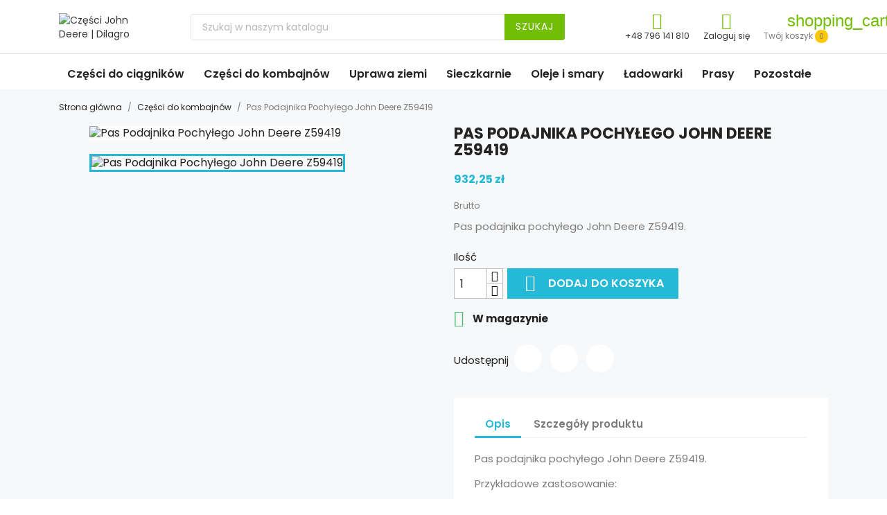

--- FILE ---
content_type: text/html; charset=utf-8
request_url: https://dilagro.pl/1158-pas-podajnika-pochylego-john-deere-z59419.html
body_size: 12540
content:
<!doctype html>
<html lang="pl-PL">

  <head>
    
      
  <meta charset="utf-8">


  <meta http-equiv="x-ua-compatible" content="ie=edge">



  <title>Pas Podajnika Pochyłego John Deere Z59419</title>
  
    
  
  <meta name="description" content="Pas podajnika pochyłego John Deere Z59419. ">
  <meta name="keywords" content="">
        <link rel="canonical" href="https://dilagro.pl/1158-pas-podajnika-pochylego-john-deere-z59419.html">
    
      
  
  
    <script type="application/ld+json">
  {
    "@context": "https://schema.org",
    "@type": "Organization",
    "name" : "Części John Deere | Dilagro",
    "url" : "https://dilagro.pl/",
          "logo": {
        "@type": "ImageObject",
        "url":"https://dilagro.pl/img/czesci-john-deere-dilagro-logo-1525729053.jpg"
      }
      }
</script>

<script type="application/ld+json">
  {
    "@context": "https://schema.org",
    "@type": "WebPage",
    "isPartOf": {
      "@type": "WebSite",
      "url":  "https://dilagro.pl/",
      "name": "Części John Deere | Dilagro"
    },
    "name": "Pas Podajnika Pochyłego John Deere Z59419",
    "url":  "https://dilagro.pl/1158-pas-podajnika-pochylego-john-deere-z59419.html"
  }
</script>


  <script type="application/ld+json">
    {
      "@context": "https://schema.org",
      "@type": "BreadcrumbList",
      "itemListElement": [
                  {
            "@type": "ListItem",
            "position": 1,
            "name": "Strona główna",
            "item": "https://dilagro.pl/"
          },                  {
            "@type": "ListItem",
            "position": 2,
            "name": "Części do kombajnów",
            "item": "https://dilagro.pl/32-czesci-do-kombajnow"
          },                  {
            "@type": "ListItem",
            "position": 3,
            "name": "Pas Podajnika Pochyłego John Deere Z59419",
            "item": "https://dilagro.pl/1158-pas-podajnika-pochylego-john-deere-z59419.html"
          }              ]
    }
  </script>
  
  
  
  <script type="application/ld+json">
  {
    "@context": "https://schema.org/",
    "@type": "Product",
    "name": "Pas Podajnika Pochyłego John Deere Z59419",
    "description": "Pas podajnika pochyłego John Deere Z59419. ",
    "category": "Części do kombajnów",
    "image" :"https://dilagro.pl/1168-home_default/pas-podajnika-pochylego-john-deere-z59419.jpg",    "sku": "Z59419",
    "mpn": "Z59419"
        ,
    "brand": {
      "@type": "Thing",
      "name": "Części John Deere | Dilagro"
    }
                ,
    "offers": {
      "@type": "Offer",
      "priceCurrency": "PLN",
      "name": "Pas Podajnika Pochyłego John Deere Z59419",
      "price": "932.25",
      "url": "https://dilagro.pl/1158-pas-podajnika-pochylego-john-deere-z59419.html",
      "priceValidUntil": "2026-02-04",
              "image": ["https://dilagro.pl/1168-large_default/pas-podajnika-pochylego-john-deere-z59419.jpg"],
            "sku": "Z59419",
      "mpn": "Z59419",
                        "availability": "https://schema.org/InStock",
      "seller": {
        "@type": "Organization",
        "name": "Części John Deere | Dilagro"
      }
    }
      }
</script>

  
  
    <!-- Google tag (gtag.js) -->
    <script async src="https://www.googletagmanager.com/gtag/js?id=G-NCCRXTX70W"></script>
    <script>
      window.dataLayer = window.dataLayer || [];
      function gtag(){dataLayer.push(arguments);}
      gtag('js', new Date());

      gtag('config', 'G-NCCRXTX70W');
    </script>
  

  
    
  

  
    <meta property="og:title" content="Pas Podajnika Pochyłego John Deere Z59419" />
    <meta property="og:description" content="Pas podajnika pochyłego John Deere Z59419. " />
    <meta property="og:url" content="https://dilagro.pl/1158-pas-podajnika-pochylego-john-deere-z59419.html" />
    <meta property="og:site_name" content="Części John Deere | Dilagro" />
        



  <meta name="viewport" content="width=device-width, initial-scale=1">



<meta name="google-site-verification" content="eaxVP_oP04wmm077M9bbtrGv_ClWoOHFOrQymdVC03w" />




<!-- Google tag (gtag.js) -->
<script async src="https://www.googletagmanager.com/gtag/js?id=AW-17548187379"></script>
<script>
  window.dataLayer = window.dataLayer || [];
  function gtag(){dataLayer.push(arguments);}
  gtag('js', new Date());

  gtag('config', 'AW-17548187379');
</script>




  <link rel="icon" type="image/vnd.microsoft.icon" href="https://dilagro.pl/img/favicon.ico?1525729053">
  <link rel="shortcut icon" type="image/x-icon" href="https://dilagro.pl/img/favicon.ico?1525729053">



    <link rel="stylesheet" href="https://dilagro.pl/themes/classic/assets/css/theme.css" type="text/css" media="all">
  <link rel="stylesheet" href="https://dilagro.pl/modules/ps_searchbar/ps_searchbar.css" type="text/css" media="all">
  <link rel="stylesheet" href="https://dilagro.pl/modules/payu/css/payu.css" type="text/css" media="all">
  <link rel="stylesheet" href="https://dilagro.pl/js/jquery/ui/themes/base/minified/jquery-ui.min.css" type="text/css" media="all">
  <link rel="stylesheet" href="https://dilagro.pl/js/jquery/ui/themes/base/minified/jquery.ui.theme.min.css" type="text/css" media="all">
  <link rel="stylesheet" href="https://dilagro.pl/modules/blockwishlist/public/wishlist.css" type="text/css" media="all">
  <link rel="stylesheet" href="https://dilagro.pl/modules/ps_imageslider/css/homeslider.css" type="text/css" media="all">
  <link rel="stylesheet" href="https://dilagro.pl/themes/dilagro/assets/css/custom.css" type="text/css" media="all">




  

  <script type="text/javascript">
        var blockwishlistController = "https:\/\/dilagro.pl\/module\/blockwishlist\/action";
        var prestashop = {"cart":{"products":[],"totals":{"total":{"type":"total","label":"Razem","amount":0,"value":"0,00\u00a0z\u0142"},"total_including_tax":{"type":"total","label":"Suma (brutto)","amount":0,"value":"0,00\u00a0z\u0142"},"total_excluding_tax":{"type":"total","label":"Suma (netto)","amount":0,"value":"0,00\u00a0z\u0142"}},"subtotals":{"products":{"type":"products","label":"Produkty","amount":0,"value":"0,00\u00a0z\u0142"},"discounts":null,"shipping":{"type":"shipping","label":"Wysy\u0142ka","amount":0,"value":""},"tax":null},"products_count":0,"summary_string":"0 sztuk","vouchers":{"allowed":0,"added":[]},"discounts":[],"minimalPurchase":20,"minimalPurchaseRequired":"Minimalny zakup na kwot\u0119 20,00\u00a0z\u0142 (netto) jest wymagany aby zatwierdzi\u0107 Twoje zam\u00f3wienie, obecna warto\u015b\u0107 koszyka to 0,00\u00a0z\u0142 (netto)."},"currency":{"id":1,"name":"Z\u0142oty polski","iso_code":"PLN","iso_code_num":"985","sign":"z\u0142"},"customer":{"lastname":null,"firstname":null,"email":null,"birthday":null,"newsletter":null,"newsletter_date_add":null,"optin":null,"website":null,"company":null,"siret":null,"ape":null,"is_logged":false,"gender":{"type":null,"name":null},"addresses":[]},"language":{"name":"Polski (Polish)","iso_code":"pl","locale":"pl-PL","language_code":"pl","is_rtl":"0","date_format_lite":"Y-m-d","date_format_full":"Y-m-d H:i:s","id":1},"page":{"title":"","canonical":"https:\/\/dilagro.pl\/1158-pas-podajnika-pochylego-john-deere-z59419.html","meta":{"title":"Pas Podajnika Pochy\u0142ego John Deere Z59419","description":"Pas podajnika pochy\u0142ego John Deere Z59419.\u00a0","keywords":"","robots":"index"},"page_name":"product","body_classes":{"lang-pl":true,"lang-rtl":false,"country-PL":true,"currency-PLN":true,"layout-full-width":true,"page-product":true,"tax-display-enabled":true,"product-id-1158":true,"product-Pas Podajnika Pochy\u0142ego John Deere Z59419":true,"product-id-category-32":true,"product-id-manufacturer-0":true,"product-id-supplier-0":true,"product-available-for-order":true},"admin_notifications":[]},"shop":{"name":"Cz\u0119\u015bci John Deere | Dilagro","logo":"https:\/\/dilagro.pl\/img\/czesci-john-deere-dilagro-logo-1525729053.jpg","stores_icon":"https:\/\/dilagro.pl\/img\/logo_stores.png","favicon":"https:\/\/dilagro.pl\/img\/favicon.ico"},"urls":{"base_url":"https:\/\/dilagro.pl\/","current_url":"https:\/\/dilagro.pl\/1158-pas-podajnika-pochylego-john-deere-z59419.html","shop_domain_url":"https:\/\/dilagro.pl","img_ps_url":"https:\/\/dilagro.pl\/img\/","img_cat_url":"https:\/\/dilagro.pl\/img\/c\/","img_lang_url":"https:\/\/dilagro.pl\/img\/l\/","img_prod_url":"https:\/\/dilagro.pl\/img\/p\/","img_manu_url":"https:\/\/dilagro.pl\/img\/m\/","img_sup_url":"https:\/\/dilagro.pl\/img\/su\/","img_ship_url":"https:\/\/dilagro.pl\/img\/s\/","img_store_url":"https:\/\/dilagro.pl\/img\/st\/","img_col_url":"https:\/\/dilagro.pl\/img\/co\/","img_url":"https:\/\/dilagro.pl\/themes\/dilagro\/assets\/img\/","css_url":"https:\/\/dilagro.pl\/themes\/dilagro\/assets\/css\/","js_url":"https:\/\/dilagro.pl\/themes\/dilagro\/assets\/js\/","pic_url":"https:\/\/dilagro.pl\/upload\/","pages":{"address":"https:\/\/dilagro.pl\/adres","addresses":"https:\/\/dilagro.pl\/adresy","authentication":"https:\/\/dilagro.pl\/logowanie","cart":"https:\/\/dilagro.pl\/koszyk","category":"https:\/\/dilagro.pl\/index.php?controller=category","cms":"https:\/\/dilagro.pl\/index.php?controller=cms","contact":"https:\/\/dilagro.pl\/kontakt","discount":"https:\/\/dilagro.pl\/rabaty","guest_tracking":"https:\/\/dilagro.pl\/sledzenie-zamowien-gosci","history":"https:\/\/dilagro.pl\/historia-zamowien","identity":"https:\/\/dilagro.pl\/dane-osobiste","index":"https:\/\/dilagro.pl\/","my_account":"https:\/\/dilagro.pl\/moje-konto","order_confirmation":"https:\/\/dilagro.pl\/potwierdzenie-zamowienia","order_detail":"https:\/\/dilagro.pl\/index.php?controller=order-detail","order_follow":"https:\/\/dilagro.pl\/sledzenie-zamowienia","order":"https:\/\/dilagro.pl\/zam\u00f3wienie","order_return":"https:\/\/dilagro.pl\/index.php?controller=order-return","order_slip":"https:\/\/dilagro.pl\/potwierdzenie-zwrotu","pagenotfound":"https:\/\/dilagro.pl\/nie-znaleziono-strony","password":"https:\/\/dilagro.pl\/odzyskiwanie-hasla","pdf_invoice":"https:\/\/dilagro.pl\/index.php?controller=pdf-invoice","pdf_order_return":"https:\/\/dilagro.pl\/index.php?controller=pdf-order-return","pdf_order_slip":"https:\/\/dilagro.pl\/index.php?controller=pdf-order-slip","prices_drop":"https:\/\/dilagro.pl\/promocje","product":"https:\/\/dilagro.pl\/index.php?controller=product","search":"https:\/\/dilagro.pl\/szukaj","sitemap":"https:\/\/dilagro.pl\/Mapa strony","stores":"https:\/\/dilagro.pl\/nasze-sklepy","supplier":"https:\/\/dilagro.pl\/dostawcy","register":"https:\/\/dilagro.pl\/logowanie?create_account=1","order_login":"https:\/\/dilagro.pl\/zam\u00f3wienie?login=1"},"alternative_langs":[],"theme_assets":"\/themes\/dilagro\/assets\/","actions":{"logout":"https:\/\/dilagro.pl\/?mylogout="},"no_picture_image":{"bySize":{"small_default":{"url":"https:\/\/dilagro.pl\/img\/p\/pl-default-small_default.jpg","width":98,"height":98},"cart_default":{"url":"https:\/\/dilagro.pl\/img\/p\/pl-default-cart_default.jpg","width":125,"height":125},"home_default":{"url":"https:\/\/dilagro.pl\/img\/p\/pl-default-home_default.jpg","width":250,"height":250},"medium_default":{"url":"https:\/\/dilagro.pl\/img\/p\/pl-default-medium_default.jpg","width":452,"height":452},"large_default":{"url":"https:\/\/dilagro.pl\/img\/p\/pl-default-large_default.jpg","width":800,"height":800}},"small":{"url":"https:\/\/dilagro.pl\/img\/p\/pl-default-small_default.jpg","width":98,"height":98},"medium":{"url":"https:\/\/dilagro.pl\/img\/p\/pl-default-home_default.jpg","width":250,"height":250},"large":{"url":"https:\/\/dilagro.pl\/img\/p\/pl-default-large_default.jpg","width":800,"height":800},"legend":""}},"configuration":{"display_taxes_label":true,"display_prices_tax_incl":true,"is_catalog":false,"show_prices":true,"opt_in":{"partner":false},"quantity_discount":{"type":"price","label":"Cena jednostkowa"},"voucher_enabled":0,"return_enabled":0},"field_required":[],"breadcrumb":{"links":[{"title":"Strona g\u0142\u00f3wna","url":"https:\/\/dilagro.pl\/"},{"title":"Cz\u0119\u015bci do kombajn\u00f3w","url":"https:\/\/dilagro.pl\/32-czesci-do-kombajnow"},{"title":"Pas Podajnika Pochy\u0142ego John Deere Z59419","url":"https:\/\/dilagro.pl\/1158-pas-podajnika-pochylego-john-deere-z59419.html"}],"count":3},"link":{"protocol_link":"https:\/\/","protocol_content":"https:\/\/"},"time":1768920604,"static_token":"0ffa2b8f6cf9698152b76e67c4b27ddd","token":"c1f415bafd33d45ff39b1487e09d5d0a","debug":false};
        var productsAlreadyTagged = [];
        var removeFromWishlistUrl = "https:\/\/dilagro.pl\/module\/blockwishlist\/action?action=deleteProductFromWishlist";
        var wishlistAddProductToCartUrl = "https:\/\/dilagro.pl\/module\/blockwishlist\/action?action=addProductToCart";
        var wishlistUrl = "https:\/\/dilagro.pl\/module\/blockwishlist\/view";
      </script>



  <meta name="google-site-verification" content="eaxVP_oP04wmm077M9bbtrGv_ClWoOHFOrQymdVC03w" />


    
  <meta property="og:type" content="product">
      <meta property="og:image" content="https://dilagro.pl/1168-large_default/pas-podajnika-pochylego-john-deere-z59419.jpg">
  
      <meta property="product:pretax_price:amount" content="757.926">
    <meta property="product:pretax_price:currency" content="PLN">
    <meta property="product:price:amount" content="932.25">
    <meta property="product:price:currency" content="PLN">
    
  </head>

  <body id="product" class="lang-pl country-pl currency-pln layout-full-width page-product tax-display-enabled product-id-1158 product-pas-podajnika-pochylego-john-deere-z59419 product-id-category-32 product-id-manufacturer-0 product-id-supplier-0 product-available-for-order">

    
      
    

    <main>
      
              

      <header id="header">
        
          
  <div class="header-banner">
    
  </div>



  <div class="header-top">
    <div class="container">
       <div class="row dilWrap">
        
        <div class="col-md-2" id="_desktop_logo">
                                    
  <a href="https://dilagro.pl/">
    <img
      class="logo img-fluid"
      src="https://dilagro.pl/img/czesci-john-deere-dilagro-logo-1525729053.jpg"
      alt="Części John Deere | Dilagro"
      width="434"
      height="203">
  </a>

                              </div>
        <div class="col-md-6 hidden-sm-down">
          <!-- Block search module TOP -->
<div id="search_widget" class="search-widget" data-search-controller-url="//dilagro.pl/szukaj">
    <form method="get" action="//dilagro.pl/szukaj">
        <input type="hidden" name="controller" value="search">
        <input type="text" name="s" value="" placeholder="Szukaj w naszym katalogu" aria-label="Szukaj">
        <button type="submit">
            Szukaj
      <span class="hidden-xl-down">Szukaj</span>
        </button>
    </form>
</div>
<!-- /Block search module TOP -->

        </div>

        <div class="header-top-right col-md-4 col-sm-12 position-static">
          <div class="rightPosition">
            <div id="shopPhone">
              <div class="">
                <a
                    class="" href="tel:+48796141810" rel="nofollow">
                    <i class="material-icons">&#xE551;</i>
                    <span class="userBox">+48 796 141 810</span>
                  </a>
              </div>
            </div>
            <div id="_desktop_user_info">
  <div class="user-info">
          <a
        href="https://dilagro.pl/moje-konto"
        title="Zaloguj się do swojego konta klienta"
        rel="nofollow"
      >
        <i class="material-icons">&#xE7FF;</i>
        <span class="userBox">Zaloguj się</span>
      </a>
      </div>
</div>
<div id="_desktop_cart">
  <div class="blockcart cart-preview inactive" data-refresh-url="//dilagro.pl/module/ps_shoppingcart/ajax">
    <div class="header">
            
        <i class="material-icons shopping-cart" aria-hidden="true">shopping_cart</i>
        <span class="userBox">
        <span class="">Twój koszyk</span>
        <span class="cart-products-count">0</span>
        </span>
          </div>
  </div>
</div>

          </div>
        </div>
      </div>

      <div id="mobile-dil-search">
        <!-- Block search module TOP -->
<div id="search_widget" class="search-widget" data-search-controller-url="//dilagro.pl/szukaj">
    <form method="get" action="//dilagro.pl/szukaj">
        <input type="hidden" name="controller" value="search">
        <input type="text" name="s" value="" placeholder="Szukaj w naszym katalogu" aria-label="Szukaj">
        <button type="submit">
            Szukaj
      <span class="hidden-xl-down">Szukaj</span>
        </button>
    </form>
</div>
<!-- /Block search module TOP -->

      </div>
      
      <div id="mobile_top_menu_wrapper" class="row hidden-md-up" style="display:none;">
        <div class="js-top-menu mobile" id="_mobile_top_menu"></div>
        <div class="js-top-menu-bottom">
          <div id="_mobile_currency_selector"></div>
          <div id="_mobile_language_selector"></div>
          <div id="_mobile_contact_link"></div>
        </div>
      </div>
    </div>
  </div>


  <div class="mainMenu">
        <div class="container">
          <div class="row">
            <div class="col-sm-12">

<div class="menu js-top-menu position-static hidden-sm-down" id="_desktop_top_menu">
    
          <ul class="top-menu" id="top-menu" data-depth="0">
                    <li class="category" id="category-12">
            
              <a
                class="dropdown-item"
                href="https://dilagro.pl/12-czesci-do-ciagnikow" data-depth="0"
                              >
                                                                                      <span class="float-xs-right hidden-md-up">
                    <span data-target="#top_sub_menu_12943" data-toggle="collapse" class="navbar-toggler collapse-icons">
                      <i class="material-icons add">&#xE313;</i>
                      <i class="material-icons remove">&#xE316;</i>
                    </span>
                  </span>
                                Części do ciągników
              </a>
                            <div  class="popover sub-menu js-sub-menu collapse" id="top_sub_menu_12943">
                
          <ul class="top-menu"  data-depth="1">
                    <li class="category" id="category-15">
            
              <a
                class="dropdown-item dropdown-submenu"
                href="https://dilagro.pl/15-czesci-john-deere" data-depth="1"
                              >
                                                                                      <span class="float-xs-right hidden-md-up">
                    <span data-target="#top_sub_menu_12289" data-toggle="collapse" class="navbar-toggler collapse-icons">
                      <i class="material-icons add">&#xE313;</i>
                      <i class="material-icons remove">&#xE316;</i>
                    </span>
                  </span>
                                John Deere
              </a>
                            <div  class="collapse" id="top_sub_menu_12289">
                
          <ul class="top-menu"  data-depth="2">
                    <li class="category" id="category-16">
            
              <a
                class="dropdown-item"
                href="https://dilagro.pl/16-filtry-john-deere" data-depth="2"
                              >
                                                Filtry John Deere
              </a>
                          </li>
                    <li class="category" id="category-17">
            
              <a
                class="dropdown-item"
                href="https://dilagro.pl/17-karoseria-kabina-wyposazenie" data-depth="2"
                              >
                                                Karoseria / Kabina / Wyposażenie
              </a>
                          </li>
                    <li class="category" id="category-18">
            
              <a
                class="dropdown-item"
                href="https://dilagro.pl/18-instalacja-elektryczna" data-depth="2"
                              >
                                                Instalacja elektryczna
              </a>
                          </li>
                    <li class="category" id="category-19">
            
              <a
                class="dropdown-item"
                href="https://dilagro.pl/19-czesci-do-hydrauliki-john-deere" data-depth="2"
                              >
                                                Hydraulika
              </a>
                          </li>
                    <li class="category" id="category-20">
            
              <a
                class="dropdown-item"
                href="https://dilagro.pl/20-przednia-os" data-depth="2"
                              >
                                                Przednia oś
              </a>
                          </li>
                    <li class="category" id="category-28">
            
              <a
                class="dropdown-item"
                href="https://dilagro.pl/28-uklad-kierowniczy" data-depth="2"
                              >
                                                Układ kierowniczy
              </a>
                          </li>
                    <li class="category" id="category-21">
            
              <a
                class="dropdown-item"
                href="https://dilagro.pl/21-silnik" data-depth="2"
                              >
                                                Silnik
              </a>
                          </li>
                    <li class="category" id="category-44">
            
              <a
                class="dropdown-item"
                href="https://dilagro.pl/44-skrzynia-biegow-tylni-most" data-depth="2"
                              >
                                                Skrzynia biegów i tylni most
              </a>
                          </li>
                    <li class="category" id="category-22">
            
              <a
                class="dropdown-item"
                href="https://dilagro.pl/22-sprzeglo-john-deere" data-depth="2"
                              >
                                                Sprzęgło
              </a>
                          </li>
                    <li class="category" id="category-24">
            
              <a
                class="dropdown-item"
                href="https://dilagro.pl/24-uklad-hamulcowy" data-depth="2"
                              >
                                                Układ hamulcowy
              </a>
                          </li>
                    <li class="category" id="category-25">
            
              <a
                class="dropdown-item"
                href="https://dilagro.pl/25-uklad-chlodzenia" data-depth="2"
                              >
                                                Układ chłodzenia
              </a>
                          </li>
                    <li class="category" id="category-26">
            
              <a
                class="dropdown-item"
                href="https://dilagro.pl/26-uklad-paliwowy" data-depth="2"
                              >
                                                Układ paliwowy
              </a>
                          </li>
                    <li class="category" id="category-27">
            
              <a
                class="dropdown-item"
                href="https://dilagro.pl/27-pneumatyka" data-depth="2"
                              >
                                                Pneumatyka
              </a>
                          </li>
                    <li class="category" id="category-23">
            
              <a
                class="dropdown-item"
                href="https://dilagro.pl/23-trojpunktowy-uklad-zawieszenia" data-depth="2"
                              >
                                                Trójpunktowy układ zawieszenia
              </a>
                          </li>
                    <li class="category" id="category-61">
            
              <a
                class="dropdown-item"
                href="https://dilagro.pl/61-czesci-john-deere-pozostale" data-depth="2"
                              >
                                                Pozostałe
              </a>
                          </li>
              </ul>
    
                
              </div>
                          </li>
                    <li class="category" id="category-53">
            
              <a
                class="dropdown-item dropdown-submenu"
                href="https://dilagro.pl/53-czesci-new-holland" data-depth="1"
                              >
                                                                                      <span class="float-xs-right hidden-md-up">
                    <span data-target="#top_sub_menu_73941" data-toggle="collapse" class="navbar-toggler collapse-icons">
                      <i class="material-icons add">&#xE313;</i>
                      <i class="material-icons remove">&#xE316;</i>
                    </span>
                  </span>
                                New Holland
              </a>
                            <div  class="collapse" id="top_sub_menu_73941">
                
          <ul class="top-menu"  data-depth="2">
                    <li class="category" id="category-51">
            
              <a
                class="dropdown-item"
                href="https://dilagro.pl/51-filtry-new-holland" data-depth="2"
                              >
                                                Filtry New Holland
              </a>
                          </li>
              </ul>
    
                
              </div>
                          </li>
                    <li class="category" id="category-76">
            
              <a
                class="dropdown-item dropdown-submenu"
                href="https://dilagro.pl/76-czesci-fendt" data-depth="1"
                              >
                                                Części Fendt
              </a>
                          </li>
                    <li class="category" id="category-77">
            
              <a
                class="dropdown-item dropdown-submenu"
                href="https://dilagro.pl/77-czesci-claas" data-depth="1"
                              >
                                                Części CLAAS
              </a>
                          </li>
                    <li class="category" id="category-78">
            
              <a
                class="dropdown-item dropdown-submenu"
                href="https://dilagro.pl/78-czesci-kubota" data-depth="1"
                              >
                                                Części Kubota
              </a>
                          </li>
                    <li class="category" id="category-79">
            
              <a
                class="dropdown-item dropdown-submenu"
                href="https://dilagro.pl/79-czesci-massey-ferguson" data-depth="1"
                              >
                                                Części Massey Ferguson
              </a>
                          </li>
                    <li class="category" id="category-80">
            
              <a
                class="dropdown-item dropdown-submenu"
                href="https://dilagro.pl/80-czesci-deutz-fahr" data-depth="1"
                              >
                                                Części Deutz-Fahr
              </a>
                          </li>
                    <li class="category" id="category-82">
            
              <a
                class="dropdown-item dropdown-submenu"
                href="https://dilagro.pl/82-czesci-jcb" data-depth="1"
                              >
                                                Części JCB
              </a>
                          </li>
                    <li class="category" id="category-83">
            
              <a
                class="dropdown-item dropdown-submenu"
                href="https://dilagro.pl/83-czesci-do-ciagnikow-valtra" data-depth="1"
                              >
                                                Części Valtra
              </a>
                          </li>
              </ul>
    
                
              </div>
                          </li>
                    <li class="category" id="category-32">
            
              <a
                class="dropdown-item"
                href="https://dilagro.pl/32-czesci-do-kombajnow" data-depth="0"
                              >
                                                                                      <span class="float-xs-right hidden-md-up">
                    <span data-target="#top_sub_menu_31157" data-toggle="collapse" class="navbar-toggler collapse-icons">
                      <i class="material-icons add">&#xE313;</i>
                      <i class="material-icons remove">&#xE316;</i>
                    </span>
                  </span>
                                Części do kombajnów
              </a>
                            <div  class="popover sub-menu js-sub-menu collapse" id="top_sub_menu_31157">
                
          <ul class="top-menu"  data-depth="1">
                    <li class="category" id="category-56">
            
              <a
                class="dropdown-item dropdown-submenu"
                href="https://dilagro.pl/56-czesci-do-kombajnu-john-deere" data-depth="1"
                              >
                                                                                      <span class="float-xs-right hidden-md-up">
                    <span data-target="#top_sub_menu_35267" data-toggle="collapse" class="navbar-toggler collapse-icons">
                      <i class="material-icons add">&#xE313;</i>
                      <i class="material-icons remove">&#xE316;</i>
                    </span>
                  </span>
                                Części do kombajnu John Deere
              </a>
                            <div  class="collapse" id="top_sub_menu_35267">
                
          <ul class="top-menu"  data-depth="2">
                    <li class="category" id="category-57">
            
              <a
                class="dropdown-item"
                href="https://dilagro.pl/57-czesci-john-deere-instalacja-elektryczna" data-depth="2"
                              >
                                                Instalacja elektryczna
              </a>
                          </li>
              </ul>
    
                
              </div>
                          </li>
                    <li class="category" id="category-74">
            
              <a
                class="dropdown-item dropdown-submenu"
                href="https://dilagro.pl/74-pasy-napedowe" data-depth="1"
                              >
                                                Pasy napędowe
              </a>
                          </li>
                    <li class="category" id="category-75">
            
              <a
                class="dropdown-item dropdown-submenu"
                href="https://dilagro.pl/75-pozostale" data-depth="1"
                              >
                                                Pozostałe
              </a>
                          </li>
                    <li class="category" id="category-81">
            
              <a
                class="dropdown-item dropdown-submenu"
                href="https://dilagro.pl/81-czesci-do-kombajnu-claas" data-depth="1"
                              >
                                                Części do kombajnu Claas
              </a>
                          </li>
              </ul>
    
                
              </div>
                          </li>
                    <li class="category" id="category-30">
            
              <a
                class="dropdown-item"
                href="https://dilagro.pl/30-czesci-do-maszyn-uprawowych" data-depth="0"
                              >
                                                                                      <span class="float-xs-right hidden-md-up">
                    <span data-target="#top_sub_menu_50560" data-toggle="collapse" class="navbar-toggler collapse-icons">
                      <i class="material-icons add">&#xE313;</i>
                      <i class="material-icons remove">&#xE316;</i>
                    </span>
                  </span>
                                Uprawa ziemi
              </a>
                            <div  class="popover sub-menu js-sub-menu collapse" id="top_sub_menu_50560">
                
          <ul class="top-menu"  data-depth="1">
                    <li class="category" id="category-31">
            
              <a
                class="dropdown-item dropdown-submenu"
                href="https://dilagro.pl/31-kverneland" data-depth="1"
                              >
                                                Kverneland
              </a>
                          </li>
                    <li class="category" id="category-34">
            
              <a
                class="dropdown-item dropdown-submenu"
                href="https://dilagro.pl/34-czesci-lemken" data-depth="1"
                              >
                                                Lemken
              </a>
                          </li>
                    <li class="category" id="category-45">
            
              <a
                class="dropdown-item dropdown-submenu"
                href="https://dilagro.pl/45-kuhn" data-depth="1"
                              >
                                                Kuhn
              </a>
                          </li>
                    <li class="category" id="category-46">
            
              <a
                class="dropdown-item dropdown-submenu"
                href="https://dilagro.pl/46-overum" data-depth="1"
                              >
                                                Overum
              </a>
                          </li>
                    <li class="category" id="category-47">
            
              <a
                class="dropdown-item dropdown-submenu"
                href="https://dilagro.pl/47-unia-grudziadz" data-depth="1"
                              >
                                                Unia Grudziądz
              </a>
                          </li>
                    <li class="category" id="category-50">
            
              <a
                class="dropdown-item dropdown-submenu"
                href="https://dilagro.pl/50-maschio-gaspardo" data-depth="1"
                              >
                                                Maschio Gaspardo
              </a>
                          </li>
                    <li class="category" id="category-68">
            
              <a
                class="dropdown-item dropdown-submenu"
                href="https://dilagro.pl/68-czesci-do-siewnikow" data-depth="1"
                              >
                                                                                      <span class="float-xs-right hidden-md-up">
                    <span data-target="#top_sub_menu_39800" data-toggle="collapse" class="navbar-toggler collapse-icons">
                      <i class="material-icons add">&#xE313;</i>
                      <i class="material-icons remove">&#xE316;</i>
                    </span>
                  </span>
                                Części do siewników
              </a>
                            <div  class="collapse" id="top_sub_menu_39800">
                
          <ul class="top-menu"  data-depth="2">
                    <li class="category" id="category-69">
            
              <a
                class="dropdown-item"
                href="https://dilagro.pl/69-czesci-do-siewnika-kuhn" data-depth="2"
                              >
                                                Części do siewnika Kuhn
              </a>
                          </li>
              </ul>
    
                
              </div>
                          </li>
                    <li class="category" id="category-70">
            
              <a
                class="dropdown-item dropdown-submenu"
                href="https://dilagro.pl/70-czesci-do-pluga" data-depth="1"
                              >
                                                                                      <span class="float-xs-right hidden-md-up">
                    <span data-target="#top_sub_menu_48855" data-toggle="collapse" class="navbar-toggler collapse-icons">
                      <i class="material-icons add">&#xE313;</i>
                      <i class="material-icons remove">&#xE316;</i>
                    </span>
                  </span>
                                Części do pługa
              </a>
                            <div  class="collapse" id="top_sub_menu_48855">
                
          <ul class="top-menu"  data-depth="2">
                    <li class="category" id="category-71">
            
              <a
                class="dropdown-item"
                href="https://dilagro.pl/71-lemiesze" data-depth="2"
                              >
                                                Lemiesze
              </a>
                          </li>
                    <li class="category" id="category-72">
            
              <a
                class="dropdown-item"
                href="https://dilagro.pl/72-dluta" data-depth="2"
                              >
                                                Dłuta
              </a>
                          </li>
                    <li class="category" id="category-73">
            
              <a
                class="dropdown-item"
                href="https://dilagro.pl/73-plozy" data-depth="2"
                              >
                                                Płozy
              </a>
                          </li>
              </ul>
    
                
              </div>
                          </li>
              </ul>
    
                
              </div>
                          </li>
                    <li class="category" id="category-33">
            
              <a
                class="dropdown-item"
                href="https://dilagro.pl/33-sieczkarnie" data-depth="0"
                              >
                                                Sieczkarnie
              </a>
                          </li>
                    <li class="category" id="category-13">
            
              <a
                class="dropdown-item"
                href="https://dilagro.pl/13-oleje-i-smary" data-depth="0"
                              >
                                                                                      <span class="float-xs-right hidden-md-up">
                    <span data-target="#top_sub_menu_19016" data-toggle="collapse" class="navbar-toggler collapse-icons">
                      <i class="material-icons add">&#xE313;</i>
                      <i class="material-icons remove">&#xE316;</i>
                    </span>
                  </span>
                                Oleje i smary
              </a>
                            <div  class="popover sub-menu js-sub-menu collapse" id="top_sub_menu_19016">
                
          <ul class="top-menu"  data-depth="1">
                    <li class="category" id="category-37">
            
              <a
                class="dropdown-item dropdown-submenu"
                href="https://dilagro.pl/37-oleje-john-deere" data-depth="1"
                              >
                                                Oleje John Deere
              </a>
                          </li>
                    <li class="category" id="category-40">
            
              <a
                class="dropdown-item dropdown-submenu"
                href="https://dilagro.pl/40-oleje-shell" data-depth="1"
                              >
                                                Oleje Shell
              </a>
                          </li>
                    <li class="category" id="category-36">
            
              <a
                class="dropdown-item dropdown-submenu"
                href="https://dilagro.pl/36-oleje-fuchs" data-depth="1"
                              >
                                                Oleje Fuchs
              </a>
                          </li>
                    <li class="category" id="category-35">
            
              <a
                class="dropdown-item dropdown-submenu"
                href="https://dilagro.pl/35-oleje-orlen" data-depth="1"
                              >
                                                Oleje Orlen
              </a>
                          </li>
                    <li class="category" id="category-38">
            
              <a
                class="dropdown-item dropdown-submenu"
                href="https://dilagro.pl/38-oleje-jcb" data-depth="1"
                              >
                                                Oleje  JCB
              </a>
                          </li>
                    <li class="category" id="category-39">
            
              <a
                class="dropdown-item dropdown-submenu"
                href="https://dilagro.pl/39-oleje-lotos" data-depth="1"
                              >
                                                Oleje LOTOS
              </a>
                          </li>
                    <li class="category" id="category-41">
            
              <a
                class="dropdown-item dropdown-submenu"
                href="https://dilagro.pl/41-ambra-akcela" data-depth="1"
                              >
                                                Ambra / Akcela
              </a>
                          </li>
              </ul>
    
                
              </div>
                          </li>
                    <li class="category" id="category-55">
            
              <a
                class="dropdown-item"
                href="https://dilagro.pl/55-czesci-do-ladowarek" data-depth="0"
                              >
                                                                                      <span class="float-xs-right hidden-md-up">
                    <span data-target="#top_sub_menu_37137" data-toggle="collapse" class="navbar-toggler collapse-icons">
                      <i class="material-icons add">&#xE313;</i>
                      <i class="material-icons remove">&#xE316;</i>
                    </span>
                  </span>
                                Ładowarki
              </a>
                            <div  class="popover sub-menu js-sub-menu collapse" id="top_sub_menu_37137">
                
          <ul class="top-menu"  data-depth="1">
                    <li class="category" id="category-49">
            
              <a
                class="dropdown-item dropdown-submenu"
                href="https://dilagro.pl/49-czesci-jcb" data-depth="1"
                              >
                                                JCB
              </a>
                          </li>
                    <li class="category" id="category-52">
            
              <a
                class="dropdown-item dropdown-submenu"
                href="https://dilagro.pl/52-czesci-merlo" data-depth="1"
                              >
                                                Merlo
              </a>
                          </li>
              </ul>
    
                
              </div>
                          </li>
                    <li class="category" id="category-48">
            
              <a
                class="dropdown-item"
                href="https://dilagro.pl/48-czesci-do-prasy-rolniczej" data-depth="0"
                              >
                                                Prasy
              </a>
                          </li>
                    <li class="link" id="lnk-pozostale">
            
              <a
                class="dropdown-item"
                href="https://dilagro.pl/84-gospodarstwo-i-warsztat" data-depth="0"
                              >
                                                Pozostałe
              </a>
                          </li>
              </ul>
    
    <div class="clearfix"></div>
</div>
</div>
          </div>
        </div>
      </div>
  



        
      </header>

      <section id="wrapper">
        
          
<aside id="notifications">
  <div class="container">
    
    
    
      </div>
</aside>
        

        
        <div class="container">
          
            <nav data-depth="3" class="breadcrumb hidden-sm-down">
  <ol>
    
              
          <li>
                          <a href="https://dilagro.pl/"><span>Strona główna</span></a>
                      </li>
        
              
          <li>
                          <a href="https://dilagro.pl/32-czesci-do-kombajnow"><span>Części do kombajnów</span></a>
                      </li>
        
              
          <li>
                          <span>Pas Podajnika Pochyłego John Deere Z59419</span>
                      </li>
        
          
  </ol>
</nav>
          

          

          
  <div id="content-wrapper" class="js-content-wrapper">
    
    

  <section id="main">
    <meta content="https://dilagro.pl/1158-pas-podajnika-pochylego-john-deere-z59419.html">

    <div class="row product-container js-product-container">
      <div class="col-md-6">
        
          <section class="page-content" id="content">
            
              
    <ul class="product-flags js-product-flags">
            </ul>


              
                <div class="images-container js-images-container">
  
    <div class="product-cover">
              <img
          class="js-qv-product-cover img-fluid"
          src="https://dilagro.pl/1168-large_default/pas-podajnika-pochylego-john-deere-z59419.jpg"
                      alt="Pas Podajnika Pochyłego John Deere Z59419"
                    loading="lazy"
          width="800"
          height="800"
        >
        <div class="layer hidden-sm-down" data-toggle="modal" data-target="#product-modal">
          <i class="material-icons zoom-in">search</i>
        </div>
          </div>
  

  
    <div class="js-qv-mask mask">
      <ul class="product-images js-qv-product-images">
                  <li class="thumb-container js-thumb-container">
            <img
              class="thumb js-thumb  selected js-thumb-selected "
              data-image-medium-src="https://dilagro.pl/1168-medium_default/pas-podajnika-pochylego-john-deere-z59419.jpg"
              data-image-large-src="https://dilagro.pl/1168-large_default/pas-podajnika-pochylego-john-deere-z59419.jpg"
              src="https://dilagro.pl/1168-small_default/pas-podajnika-pochylego-john-deere-z59419.jpg"
                              alt="Pas Podajnika Pochyłego John Deere Z59419"
                            loading="lazy"
              width="98"
              height="98"
            >
          </li>
              </ul>
    </div>
  

</div>
              
              <div class="scroll-box-arrows">
                <i class="material-icons left">&#xE314;</i>
                <i class="material-icons right">&#xE315;</i>
              </div>

            
          </section>
        
        </div>
        <div class="col-md-6">
          
            
              <h1 class="h1">Pas Podajnika Pochyłego John Deere Z59419</h1>
            
          
          
              <div class="product-prices js-product-prices">
    
          

    
      <div
        class="product-price h5 ">

        <div class="current-price">
          <span class='current-price-value' content="932.25">
                                      932,25 zł
                      </span>

                  </div>

        
                  
      </div>
    

    
          

    
          

    
          

    

    <div class="tax-shipping-delivery-label">
              Brutto
            
      
                                          </div>
  </div>
          

          <div class="product-information">
            
              <div id="product-description-short-1158" class="product-description"><p>Pas podajnika pochyłego John Deere Z59419. </p></div>
            

            
            <div class="product-actions js-product-actions">
              
                <form action="https://dilagro.pl/koszyk" method="post" id="add-to-cart-or-refresh">
                  <input type="hidden" name="token" value="0ffa2b8f6cf9698152b76e67c4b27ddd">
                  <input type="hidden" name="id_product" value="1158" id="product_page_product_id">
                  <input type="hidden" name="id_customization" value="0" id="product_customization_id" class="js-product-customization-id">

                  
                    <div class="product-variants js-product-variants">
  </div>
                  

                  
                                      

                  
                    <section class="product-discounts js-product-discounts">
  </section>
                  

                  
                    <div class="product-add-to-cart js-product-add-to-cart">
      <span class="control-label">Ilość</span>

    
      <div class="product-quantity clearfix">
        <div class="qty">
          <input
            type="number"
            name="qty"
            id="quantity_wanted"
            inputmode="numeric"
            pattern="[0-9]*"
                          value="1"
              min="1"
                        class="input-group"
            aria-label="Ilość"
          >
        </div>

        <div class="add">
          <button
            class="btn btn-primary add-to-cart"
            data-button-action="add-to-cart"
            type="submit"
                      >
            <i class="material-icons shopping-cart">&#xE547;</i>
            Dodaj do koszyka
          </button>
        </div>

        <div
  class="wishlist-button"
  data-url="https://dilagro.pl/module/blockwishlist/action?action=deleteProductFromWishlist"
  data-product-id="1158"
  data-product-attribute-id="0"
  data-is-logged=""
  data-list-id="1"
  data-checked="true"
  data-is-product="true"
></div>


      </div>
    

    
      <span id="product-availability" class="js-product-availability">
                              <i class="material-icons rtl-no-flip product-available">&#xE5CA;</i>
                    W magazynie
              </span>
    

    
      <p class="product-minimal-quantity js-product-minimal-quantity">
              </p>
    
  </div>
                  

                  
                    <div class="product-additional-info js-product-additional-info">
  

      <div class="social-sharing">
      <span>Udostępnij</span>
      <ul>
                  <li class="facebook icon-gray"><a href="https://www.facebook.com/sharer.php?u=https%3A%2F%2Fdilagro.pl%2F1158-pas-podajnika-pochylego-john-deere-z59419.html" class="text-hide" title="Udostępnij" target="_blank" rel="noopener noreferrer">Udostępnij</a></li>
                  <li class="twitter icon-gray"><a href="https://twitter.com/intent/tweet?text=Pas+Podajnika+Pochy%C5%82ego+John+Deere+Z59419 https%3A%2F%2Fdilagro.pl%2F1158-pas-podajnika-pochylego-john-deere-z59419.html" class="text-hide" title="Tweetuj" target="_blank" rel="noopener noreferrer">Tweetuj</a></li>
                  <li class="pinterest icon-gray"><a href="https://www.pinterest.com/pin/create/button/?media=https%3A%2F%2Fdilagro.pl%2F1168%2Fpas-podajnika-pochylego-john-deere-z59419.jpg&amp;url=https%3A%2F%2Fdilagro.pl%2F1158-pas-podajnika-pochylego-john-deere-z59419.html" class="text-hide" title="Pinterest" target="_blank" rel="noopener noreferrer">Pinterest</a></li>
              </ul>
    </div>
  

</div>
                  

                                    
                </form>
              

            </div>

            
              
            

            
              <div class="tabs">
                <ul class="nav nav-tabs" role="tablist">
                                      <li class="nav-item">
                       <a
                         class="nav-link active js-product-nav-active"
                         data-toggle="tab"
                         href="#description"
                         role="tab"
                         aria-controls="description"
                          aria-selected="true">Opis</a>
                    </li>
                                    <li class="nav-item">
                    <a
                      class="nav-link"
                      data-toggle="tab"
                      href="#product-details"
                      role="tab"
                      aria-controls="product-details"
                      >Szczegóły produktu</a>
                  </li>
                                                    </ul>

                <div class="tab-content" id="tab-content">
                 <div class="tab-pane fade in active js-product-tab-active" id="description" role="tabpanel">
                   
                     <div class="product-description"><p>Pas podajnika pochyłego John Deere Z59419. </p>
<p>Przykładowe zastosowanie:</p>
<p>Kombajny</p>
<p>2054  2056  2058  2064  2066  2254  2256  2258  2264  2266  2266EXTRA  </p></div>
                   
                 </div>

                 
                   <div class="js-product-details tab-pane fade"
     id="product-details"
     data-product="{&quot;id_shop_default&quot;:&quot;1&quot;,&quot;id_manufacturer&quot;:&quot;0&quot;,&quot;id_supplier&quot;:&quot;0&quot;,&quot;reference&quot;:&quot;Z59419&quot;,&quot;is_virtual&quot;:&quot;0&quot;,&quot;delivery_in_stock&quot;:null,&quot;delivery_out_stock&quot;:null,&quot;id_category_default&quot;:&quot;32&quot;,&quot;on_sale&quot;:&quot;0&quot;,&quot;online_only&quot;:&quot;0&quot;,&quot;ecotax&quot;:0,&quot;minimal_quantity&quot;:&quot;1&quot;,&quot;low_stock_threshold&quot;:null,&quot;low_stock_alert&quot;:&quot;0&quot;,&quot;price&quot;:&quot;932,25\u00a0z\u0142&quot;,&quot;unity&quot;:&quot;&quot;,&quot;unit_price_ratio&quot;:&quot;0.000000&quot;,&quot;additional_shipping_cost&quot;:&quot;0.000000&quot;,&quot;customizable&quot;:&quot;0&quot;,&quot;text_fields&quot;:&quot;0&quot;,&quot;uploadable_files&quot;:&quot;0&quot;,&quot;redirect_type&quot;:&quot;404&quot;,&quot;id_type_redirected&quot;:&quot;0&quot;,&quot;available_for_order&quot;:&quot;1&quot;,&quot;available_date&quot;:&quot;0000-00-00&quot;,&quot;show_condition&quot;:&quot;0&quot;,&quot;condition&quot;:&quot;new&quot;,&quot;show_price&quot;:&quot;1&quot;,&quot;indexed&quot;:&quot;1&quot;,&quot;visibility&quot;:&quot;both&quot;,&quot;cache_default_attribute&quot;:&quot;0&quot;,&quot;advanced_stock_management&quot;:&quot;0&quot;,&quot;date_add&quot;:&quot;2019-02-07 22:00:58&quot;,&quot;date_upd&quot;:&quot;2021-04-29 11:31:44&quot;,&quot;pack_stock_type&quot;:&quot;3&quot;,&quot;meta_description&quot;:&quot;&quot;,&quot;meta_keywords&quot;:&quot;&quot;,&quot;meta_title&quot;:&quot;&quot;,&quot;link_rewrite&quot;:&quot;pas-podajnika-pochylego-john-deere-z59419&quot;,&quot;name&quot;:&quot;Pas Podajnika Pochy\u0142ego John Deere Z59419&quot;,&quot;description&quot;:&quot;&lt;p&gt;Pas podajnika pochy\u0142ego John Deere Z59419.\u00a0&lt;\/p&gt;\n&lt;p&gt;Przyk\u0142adowe zastosowanie:&lt;\/p&gt;\n&lt;p&gt;Kombajny&lt;\/p&gt;\n&lt;p&gt;2054 \u00a02056 \u00a02058 \u00a02064 \u00a02066 \u00a02254 \u00a02256 \u00a02258 \u00a02264 \u00a02266 \u00a02266EXTRA \u00a0&lt;\/p&gt;&quot;,&quot;description_short&quot;:&quot;&lt;p&gt;Pas podajnika pochy\u0142ego John Deere Z59419.\u00a0&lt;\/p&gt;&quot;,&quot;available_now&quot;:&quot;&quot;,&quot;available_later&quot;:&quot;&quot;,&quot;id&quot;:1158,&quot;id_product&quot;:1158,&quot;out_of_stock&quot;:2,&quot;new&quot;:0,&quot;id_product_attribute&quot;:0,&quot;quantity_wanted&quot;:1,&quot;extraContent&quot;:[],&quot;allow_oosp&quot;:1,&quot;category&quot;:&quot;czesci-do-kombajnow&quot;,&quot;category_name&quot;:&quot;Cz\u0119\u015bci do kombajn\u00f3w&quot;,&quot;link&quot;:&quot;https:\/\/dilagro.pl\/1158-pas-podajnika-pochylego-john-deere-z59419.html&quot;,&quot;attribute_price&quot;:0,&quot;price_tax_exc&quot;:757.926,&quot;price_without_reduction&quot;:932.24898,&quot;reduction&quot;:0,&quot;specific_prices&quot;:[],&quot;quantity&quot;:3,&quot;quantity_all_versions&quot;:3,&quot;id_image&quot;:&quot;pl-default&quot;,&quot;features&quot;:[],&quot;attachments&quot;:[],&quot;virtual&quot;:0,&quot;pack&quot;:0,&quot;packItems&quot;:[],&quot;nopackprice&quot;:0,&quot;customization_required&quot;:false,&quot;rate&quot;:23,&quot;tax_name&quot;:&quot;PTU PL 23%&quot;,&quot;ecotax_rate&quot;:0,&quot;unit_price&quot;:&quot;&quot;,&quot;customizations&quot;:{&quot;fields&quot;:[]},&quot;id_customization&quot;:0,&quot;is_customizable&quot;:false,&quot;show_quantities&quot;:true,&quot;quantity_label&quot;:&quot;Przedmioty&quot;,&quot;quantity_discounts&quot;:[],&quot;customer_group_discount&quot;:0,&quot;images&quot;:[{&quot;bySize&quot;:{&quot;small_default&quot;:{&quot;url&quot;:&quot;https:\/\/dilagro.pl\/1168-small_default\/pas-podajnika-pochylego-john-deere-z59419.jpg&quot;,&quot;width&quot;:98,&quot;height&quot;:98},&quot;cart_default&quot;:{&quot;url&quot;:&quot;https:\/\/dilagro.pl\/1168-cart_default\/pas-podajnika-pochylego-john-deere-z59419.jpg&quot;,&quot;width&quot;:125,&quot;height&quot;:125},&quot;home_default&quot;:{&quot;url&quot;:&quot;https:\/\/dilagro.pl\/1168-home_default\/pas-podajnika-pochylego-john-deere-z59419.jpg&quot;,&quot;width&quot;:250,&quot;height&quot;:250},&quot;medium_default&quot;:{&quot;url&quot;:&quot;https:\/\/dilagro.pl\/1168-medium_default\/pas-podajnika-pochylego-john-deere-z59419.jpg&quot;,&quot;width&quot;:452,&quot;height&quot;:452},&quot;large_default&quot;:{&quot;url&quot;:&quot;https:\/\/dilagro.pl\/1168-large_default\/pas-podajnika-pochylego-john-deere-z59419.jpg&quot;,&quot;width&quot;:800,&quot;height&quot;:800}},&quot;small&quot;:{&quot;url&quot;:&quot;https:\/\/dilagro.pl\/1168-small_default\/pas-podajnika-pochylego-john-deere-z59419.jpg&quot;,&quot;width&quot;:98,&quot;height&quot;:98},&quot;medium&quot;:{&quot;url&quot;:&quot;https:\/\/dilagro.pl\/1168-home_default\/pas-podajnika-pochylego-john-deere-z59419.jpg&quot;,&quot;width&quot;:250,&quot;height&quot;:250},&quot;large&quot;:{&quot;url&quot;:&quot;https:\/\/dilagro.pl\/1168-large_default\/pas-podajnika-pochylego-john-deere-z59419.jpg&quot;,&quot;width&quot;:800,&quot;height&quot;:800},&quot;legend&quot;:&quot;&quot;,&quot;id_image&quot;:&quot;1168&quot;,&quot;cover&quot;:&quot;1&quot;,&quot;position&quot;:&quot;1&quot;,&quot;associatedVariants&quot;:[]}],&quot;cover&quot;:{&quot;bySize&quot;:{&quot;small_default&quot;:{&quot;url&quot;:&quot;https:\/\/dilagro.pl\/1168-small_default\/pas-podajnika-pochylego-john-deere-z59419.jpg&quot;,&quot;width&quot;:98,&quot;height&quot;:98},&quot;cart_default&quot;:{&quot;url&quot;:&quot;https:\/\/dilagro.pl\/1168-cart_default\/pas-podajnika-pochylego-john-deere-z59419.jpg&quot;,&quot;width&quot;:125,&quot;height&quot;:125},&quot;home_default&quot;:{&quot;url&quot;:&quot;https:\/\/dilagro.pl\/1168-home_default\/pas-podajnika-pochylego-john-deere-z59419.jpg&quot;,&quot;width&quot;:250,&quot;height&quot;:250},&quot;medium_default&quot;:{&quot;url&quot;:&quot;https:\/\/dilagro.pl\/1168-medium_default\/pas-podajnika-pochylego-john-deere-z59419.jpg&quot;,&quot;width&quot;:452,&quot;height&quot;:452},&quot;large_default&quot;:{&quot;url&quot;:&quot;https:\/\/dilagro.pl\/1168-large_default\/pas-podajnika-pochylego-john-deere-z59419.jpg&quot;,&quot;width&quot;:800,&quot;height&quot;:800}},&quot;small&quot;:{&quot;url&quot;:&quot;https:\/\/dilagro.pl\/1168-small_default\/pas-podajnika-pochylego-john-deere-z59419.jpg&quot;,&quot;width&quot;:98,&quot;height&quot;:98},&quot;medium&quot;:{&quot;url&quot;:&quot;https:\/\/dilagro.pl\/1168-home_default\/pas-podajnika-pochylego-john-deere-z59419.jpg&quot;,&quot;width&quot;:250,&quot;height&quot;:250},&quot;large&quot;:{&quot;url&quot;:&quot;https:\/\/dilagro.pl\/1168-large_default\/pas-podajnika-pochylego-john-deere-z59419.jpg&quot;,&quot;width&quot;:800,&quot;height&quot;:800},&quot;legend&quot;:&quot;&quot;,&quot;id_image&quot;:&quot;1168&quot;,&quot;cover&quot;:&quot;1&quot;,&quot;position&quot;:&quot;1&quot;,&quot;associatedVariants&quot;:[]},&quot;has_discount&quot;:false,&quot;discount_type&quot;:null,&quot;discount_percentage&quot;:null,&quot;discount_percentage_absolute&quot;:null,&quot;discount_amount&quot;:null,&quot;discount_amount_to_display&quot;:null,&quot;price_amount&quot;:932.25,&quot;unit_price_full&quot;:&quot;&quot;,&quot;show_availability&quot;:true,&quot;availability_date&quot;:null,&quot;availability_message&quot;:&quot;W magazynie&quot;,&quot;availability&quot;:&quot;available&quot;}"
     role="tabpanel"
  >
  
              <div class="product-reference">
        <label class="label">Indeks </label>
        <span>Z59419</span>
      </div>
      

  
          <div class="product-quantities">
        <label class="label">W magazynie</label>
        <span data-stock="3" data-allow-oosp="1">3 Przedmioty</span>
      </div>
      

  
      

  
    <div class="product-out-of-stock">
      
    </div>
  

  
      

    
      

  
      
</div>
                 

                 
                                    

                               </div>
            </div>
          
        </div>
      </div>
    </div>

    
          

    
      
    

    
      <div class="modal fade js-product-images-modal" id="product-modal">
  <div class="modal-dialog" role="document">
    <div class="modal-content">
      <div class="modal-body">
                <figure>
                      <img
              class="js-modal-product-cover product-cover-modal img-fluid"
              width="800"
              src="https://dilagro.pl/1168-large_default/pas-podajnika-pochylego-john-deere-z59419.jpg"
                              alt="Pas Podajnika Pochyłego John Deere Z59419"
                            height="800"
            >
                    <figcaption class="image-caption">
          
            <div id="product-description-short"><p>Pas podajnika pochyłego John Deere Z59419. </p></div>
          
        </figcaption>
        </figure>
        <aside id="thumbnails" class="thumbnails js-thumbnails text-sm-center">
          
            <div class="js-modal-mask mask  nomargin ">
              <ul class="product-images js-modal-product-images">
                                  <li class="thumb-container js-thumb-container">
                    <img
                      data-image-large-src="https://dilagro.pl/1168-large_default/pas-podajnika-pochylego-john-deere-z59419.jpg"
                      class="thumb js-modal-thumb"
                      src="https://dilagro.pl/1168-home_default/pas-podajnika-pochylego-john-deere-z59419.jpg"
                                              alt="Pas Podajnika Pochyłego John Deere Z59419"
                                            width="250"
                      height="148"
                    >
                  </li>
                              </ul>
            </div>
          
                  </aside>
      </div>
    </div><!-- /.modal-content -->
  </div><!-- /.modal-dialog -->
</div><!-- /.modal -->
    

    
      <footer class="page-footer">
        
          <!-- Footer content -->
        
      </footer>
    
  </section>


    
  </div>


          
        </div>
        
      </section>

      <footer id="footer" class="js-footer">
        
          <div class="container">
  <div class="row">
    
      
    
  </div>
</div>
<div class="footer-container">
  <div class="container">
    <div class="row">
      
        <div class="col-md-6 links">
  <div class="row">
      <div class="col-md-6 wrapper">
      <p class="h3 hidden-sm-down">Produkty</p>
      <div class="title clearfix hidden-md-up" data-target="#footer_sub_menu_1" data-toggle="collapse">
        <span class="h3">Produkty</span>
        <span class="float-xs-right">
          <span class="navbar-toggler collapse-icons">
            <i class="material-icons add">&#xE313;</i>
            <i class="material-icons remove">&#xE316;</i>
          </span>
        </span>
      </div>
      <ul id="footer_sub_menu_1" class="collapse">
                  <li>
            <a
                id="link-product-page-prices-drop-1"
                class="cms-page-link"
                href="https://dilagro.pl/promocje"
                title="Produkty w promocji"
                            >
              Promocje
            </a>
          </li>
                  <li>
            <a
                id="link-product-page-new-products-1"
                class="cms-page-link"
                href="https://dilagro.pl/nowe-produkty"
                title="Nasze nowe produkty"
                            >
              Nowe produkty
            </a>
          </li>
                  <li>
            <a
                id="link-product-page-best-sales-1"
                class="cms-page-link"
                href="https://dilagro.pl/najczesciej-kupowane"
                title="Prowadzimy sprzedaż części zamiennych do maszyn rolniczych. Specjalizujemy się w częściach do John Deere, New Holland, Lemken, Overum, itp. Sprawdź nas!"
                            >
              Najczęściej kupowane części John Deere i nie tylko - Dilagro.pl
            </a>
          </li>
              </ul>
    </div>
      <div class="col-md-6 wrapper">
      <p class="h3 hidden-sm-down">Nasza firma</p>
      <div class="title clearfix hidden-md-up" data-target="#footer_sub_menu_2" data-toggle="collapse">
        <span class="h3">Nasza firma</span>
        <span class="float-xs-right">
          <span class="navbar-toggler collapse-icons">
            <i class="material-icons add">&#xE313;</i>
            <i class="material-icons remove">&#xE316;</i>
          </span>
        </span>
      </div>
      <ul id="footer_sub_menu_2" class="collapse">
                  <li>
            <a
                id="link-cms-page-3-2"
                class="cms-page-link"
                href="https://dilagro.pl/informacje/3-Regulamin"
                title="Regulamin"
                            >
              Regulamin sklepu internetowego
            </a>
          </li>
                  <li>
            <a
                id="link-static-page-contact-2"
                class="cms-page-link"
                href="https://dilagro.pl/kontakt"
                title="Skorzystaj z formularza kontaktowego"
                            >
              Kontakt z nami
            </a>
          </li>
                  <li>
            <a
                id="link-static-page-sitemap-2"
                class="cms-page-link"
                href="https://dilagro.pl/Mapa strony"
                title="Zagubiłeś się? Znajdź to, czego szukasz!"
                            >
              Mapa strony
            </a>
          </li>
              </ul>
    </div>
    </div>
</div>
<div id="block_myaccount_infos" class="col-md-3 links wrapper">
  <p class="h3 myaccount-title hidden-sm-down">
    <a class="text-uppercase" href="https://dilagro.pl/moje-konto" rel="nofollow">
      Twoje konto
    </a>
  </p>
  <div class="title clearfix hidden-md-up" data-target="#footer_account_list" data-toggle="collapse">
    <span class="h3">Twoje konto</span>
    <span class="float-xs-right">
      <span class="navbar-toggler collapse-icons">
        <i class="material-icons add">&#xE313;</i>
        <i class="material-icons remove">&#xE316;</i>
      </span>
    </span>
  </div>
  <ul class="account-list collapse" id="footer_account_list">
            <li>
          <a href="https://dilagro.pl/dane-osobiste" title="Dane osobowe" rel="nofollow">
            Dane osobowe
          </a>
        </li>
            <li>
          <a href="https://dilagro.pl/historia-zamowien" title="Zamówienia" rel="nofollow">
            Zamówienia
          </a>
        </li>
            <li>
          <a href="https://dilagro.pl/potwierdzenie-zwrotu" title="Moje pokwitowania - korekty płatności" rel="nofollow">
            Moje pokwitowania - korekty płatności
          </a>
        </li>
            <li>
          <a href="https://dilagro.pl/adresy" title="Adresy" rel="nofollow">
            Adresy
          </a>
        </li>
        
	</ul>
</div>

<div class="block-contact col-md-3 links wrapper">
  <div class="title clearfix hidden-md-up" data-target="#contact-infos" data-toggle="collapse">
    <span class="h3">Informacja o sklepie</span>
    <span class="float-xs-right">
      <span class="navbar-toggler collapse-icons">
        <i class="material-icons add">keyboard_arrow_down</i>
        <i class="material-icons remove">keyboard_arrow_up</i>
      </span>
    </span>
  </div>

  <p class="h4 text-uppercase block-contact-title hidden-sm-down">Informacja o sklepie</p>
  <div id="contact-infos" class="collapse">
    Części John Deere | Dilagro<br />Łapinóżek 4<br />87-337 Wąpielsk<br />Polska
          <br>
            Zadzwoń do nas: <span>+48 796141810</span>
                  <br>
        Napisz do nas:
        <script type="text/javascript">document.write(unescape('%3c%61%20%68%72%65%66%3d%22%6d%61%69%6c%74%6f%3a%6b%6f%6e%74%61%6b%74%40%64%69%6c%61%67%72%6f%2e%70%6c%22%20%3e%6b%6f%6e%74%61%6b%74%40%64%69%6c%61%67%72%6f%2e%70%6c%3c%2f%61%3e'))</script>
      </div>
</div>
  <div
  class="wishlist-add-to"
  data-url="https://dilagro.pl/module/blockwishlist/action?action=getAllWishlist"
>
  <div
    class="wishlist-modal modal fade"
    
      :class="{show: !isHidden}"
    
    tabindex="-1"
    role="dialog"
    aria-modal="true"
  >
    <div class="modal-dialog modal-dialog-centered" role="document">
      <div class="modal-content">
        <div class="modal-header">
          <h5 class="modal-title">
            Dodaj do listy życzeń
          </h5>
          <button
            type="button"
            class="close"
            @click="toggleModal"
            data-dismiss="modal"
            aria-label="Close"
          >
            <span aria-hidden="true">×</span>
          </button>
        </div>

        <div class="modal-body">
          <choose-list
            @hide="toggleModal"
            :product-id="productId"
            :product-attribute-id="productAttributeId"
            :quantity="quantity"
            url="https://dilagro.pl/module/blockwishlist/action?action=getAllWishlist"
            add-url="https://dilagro.pl/module/blockwishlist/action?action=addProductToWishlist"
            empty-text="Nie znaleziono list."
          ></choose-list>
        </div>

        <div class="modal-footer">
          <a @click="openNewWishlistModal" class="wishlist-add-to-new text-primary">
            <i class="material-icons">add_circle_outline</i> Utwórz nową listę
          </a>
        </div>
      </div>
    </div>
  </div>

  <div 
    class="modal-backdrop fade"
    
      :class="{in: !isHidden}"
    
  >
  </div>
</div>


  <div
  class="wishlist-create"
  data-url="https://dilagro.pl/module/blockwishlist/action?action=createNewWishlist"
  data-title="Utwórz listę życzeń"
  data-label="Nazwa listy życzeń"
  data-placeholder="Dodaj nazwę"
  data-cancel-text="Anuluj"
  data-create-text="Utwórz listę życzeń"
  data-length-text="Tytuł listy jest zbyt krótki"
>
  <div
    class="wishlist-modal modal fade"
    
      :class="{show: !isHidden}"
    
    tabindex="-1"
    role="dialog"
    aria-modal="true"
  >
    <div class="modal-dialog modal-dialog-centered" role="document">
      <div class="modal-content">
        <div class="modal-header">
          <h5 class="modal-title">((title))</h5>
          <button
            type="button"
            class="close"
            @click="toggleModal"
            data-dismiss="modal"
            aria-label="Close"
          >
            <span aria-hidden="true">×</span>
          </button>
        </div>
        <div class="modal-body">
          <div class="form-group form-group-lg">
            <label class="form-control-label" for="input2">((label))</label>
            <input
              type="text"
              class="form-control form-control-lg"
              v-model="value"
              id="input2"
              :placeholder="placeholder"
            />
          </div>
        </div>
        <div class="modal-footer">
          <button
            type="button"
            class="modal-cancel btn btn-secondary"
            data-dismiss="modal"
            @click="toggleModal"
          >
            ((cancelText))
          </button>

          <button
            type="button"
            class="btn btn-primary"
            @click="createWishlist"
          >
            ((createText))
          </button>
        </div>
      </div>
    </div>
  </div>

  <div 
    class="modal-backdrop fade"
    
      :class="{in: !isHidden}"
    
  >
  </div>
</div>

  <div
  class="wishlist-login"
  data-login-text="Zaloguj się"
  data-cancel-text="Anuluj"
>
  <div
    class="wishlist-modal modal fade"
    
      :class="{show: !isHidden}"
    
    tabindex="-1"
    role="dialog"
    aria-modal="true"
  >
    <div class="modal-dialog modal-dialog-centered" role="document">
      <div class="modal-content">
        <div class="modal-header">
          <h5 class="modal-title">Zaloguj się</h5>
          <button
            type="button"
            class="close"
            @click="toggleModal"
            data-dismiss="modal"
            aria-label="Close"
          >
            <span aria-hidden="true">×</span>
          </button>
        </div>
        <div class="modal-body">
          <p class="modal-text">Musisz być zalogowany by zapisać produkty na swojej liście życzeń.</p>
        </div>
        <div class="modal-footer">
          <button
            type="button"
            class="modal-cancel btn btn-secondary"
            data-dismiss="modal"
            @click="toggleModal"
          >
            ((cancelText))
          </button>

          <a
            type="button"
            class="btn btn-primary"
            :href="prestashop.urls.pages.authentication"
          >
            ((loginText))
          </a>
        </div>
      </div>
    </div>
  </div>

  <div
    class="modal-backdrop fade"
    
      :class="{in: !isHidden}"
    
  >
  </div>
</div>

  <div
    class="wishlist-toast"
    data-rename-wishlist-text="Zmieniono nazwę listy życzeń!"
    data-added-wishlist-text="Produkt został dodany do listy życzeń"
    data-create-wishlist-text="Utworzono listę życzeń!"
    data-delete-wishlist-text="Usunięto listę życzeń!"
    data-copy-text="Skopiowano link do udostępnienia!"
    data-delete-product-text="Produkt usunięty!"
  ></div>

      
    </div>
    <div class="row">
      
        
      
    </div>
    <div class="row">
      <div class="col-md-12">
        
      </div>
    </div>
  </div>
</div>
        
      </footer>

    </main>

    
        <script type="text/javascript" src="https://dilagro.pl/themes/core.js" ></script>
  <script type="text/javascript" src="https://dilagro.pl/themes/classic/assets/js/theme.js" ></script>
  <script type="text/javascript" src="https://dilagro.pl/modules/payu/js/payu.js" ></script>
  <script type="text/javascript" src="https://dilagro.pl/js/jquery/ui/jquery-ui.min.js" ></script>
  <script type="text/javascript" src="https://dilagro.pl/modules/blockwishlist/public/product.bundle.js" ></script>
  <script type="text/javascript" src="https://dilagro.pl/modules/ps_searchbar/ps_searchbar.js" ></script>
  <script type="text/javascript" src="https://dilagro.pl/modules/ps_imageslider/js/responsiveslides.min.js" ></script>
  <script type="text/javascript" src="https://dilagro.pl/modules/ps_imageslider/js/homeslider.js" ></script>
  <script type="text/javascript" src="https://dilagro.pl/modules/ps_shoppingcart/ps_shoppingcart.js" ></script>
  <script type="text/javascript" src="https://dilagro.pl/modules/blockwishlist/public/graphql.js" ></script>
  <script type="text/javascript" src="https://dilagro.pl/modules/blockwishlist/public/vendors.js" ></script>


    

    
      
    
  </body>

</html>